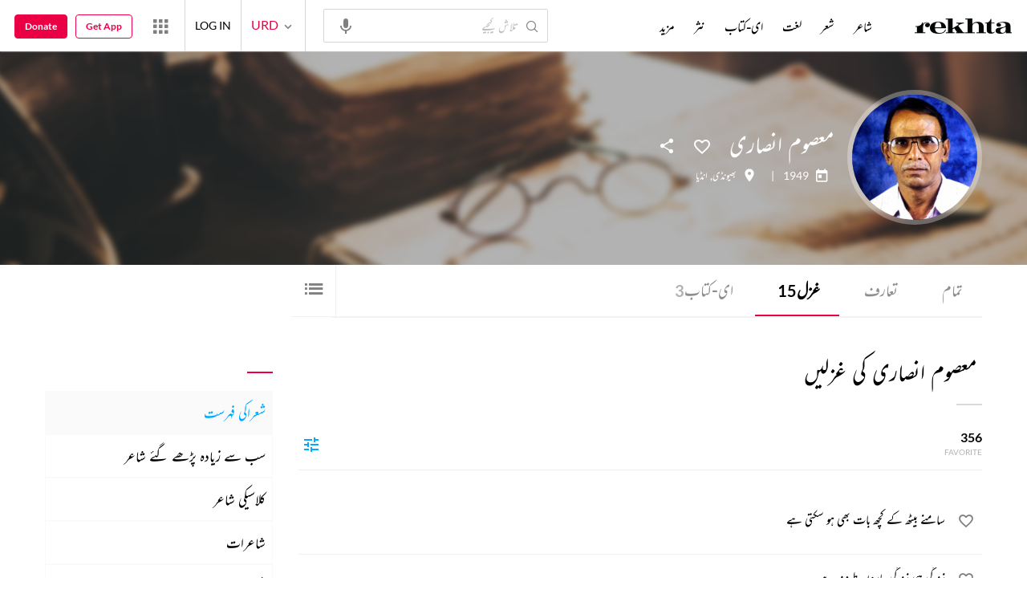

--- FILE ---
content_type: application/x-javascript; charset=utf-8
request_url: https://world.rekhta.org/user/userinfo
body_size: 176
content:
var userInfo = {"Name":null,"ImageUrl":null,"Id":null,"SessionId":"49949c4c-7cbe-4cb0-adec-03d057dcb028","FavCount":0,"GuestUserValue":null,"SearchSessionId":"49949c4c-7cbe-4cb0-adec-03d057dcb028","Email":null,"host":"world.rekhta.org"};